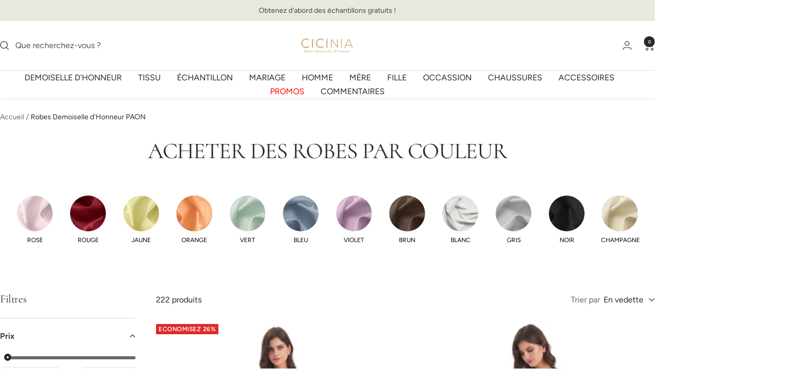

--- FILE ---
content_type: text/css
request_url: https://cicinia.fr/cdn/shop/t/19/assets/collection-style.css?v=12878212524958917811762081259
body_size: -247
content:
.page-header__text-wrapper{margin:0;text-align:left;max-width:100%}.checkbox-custom-image{position:relative}.checkbox-custom-image>input{position:absolute;top:0;left:0;right:0;bottom:0;width:100%;height:100%;opacity:0}.filter-value-image-label{font-size:13px;color:#fff;background:#232323;text-align:center;position:absolute;bottom:100%;left:40%;padding:5px;z-index:2;min-width:100%;transform:translate(-50%);margin:0 0 10px;border-radius:2px;transition:all ease .3s;opacity:0;visibility:hidden}.filter-value-image-label:before{content:"";position:absolute;bottom:-7px;left:50%;height:0;width:0;border-top:7px solid #232323;border-left:7px solid transparent;border-right:7px solid transparent;transform:translate(-50%);transition:all ease .3s}.checkbox-custom-image:hover .filter-value-image-label{opacity:1;visibility:visible;left:50%}.collapsible__content-img{display:grid;grid-template-columns:repeat(3,1fr);grid-gap:10px}.checkyes{position:absolute;display:none;background:url(https://cdn.shopify.com/s/files/1/0462/7267/5992/files/filter_selected.png?v=1715000769) no-repeat;background-size:14px 14px;width:14px;height:14px;padding:0;margin:0;right:-15px;top:52px;transition:all ease .3s}.checkbox-custom-image>input:checked+label>.checkyes{display:inline;right:-5px}.checkbox-custom-image:hover .checkyes{right:-5px;display:inline}.filter-value-image-number{text-align:center;display:block;font-size:12px;font-weight:600;opacity:.5;margin-top:5px}
/*# sourceMappingURL=/cdn/shop/t/19/assets/collection-style.css.map?v=12878212524958917811762081259 */
